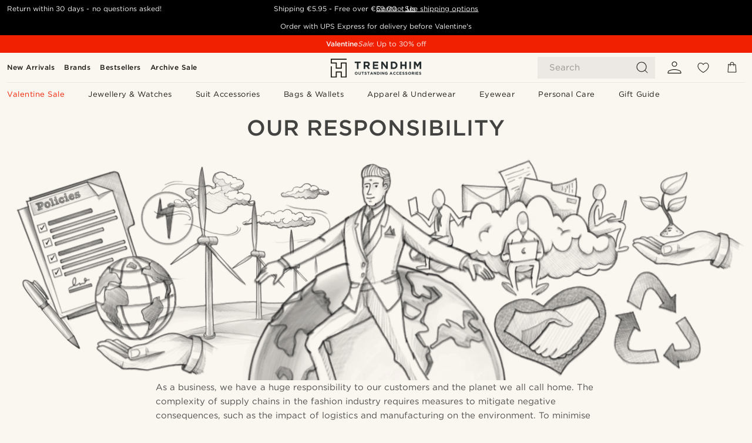

--- FILE ---
content_type: text/css
request_url: https://www.trendhim.ie/_next/static/css/14e4ea933134fb94.css
body_size: -344
content:
.QuoteBlock_quote__fRiAX{width:100%;max-width:400px;text-align:left;margin:10px 0;font-style:italic;font-weight:700}
/*# sourceMappingURL=14e4ea933134fb94.css.map*/

--- FILE ---
content_type: text/css
request_url: https://www.trendhim.ie/_next/static/css/8261f5de922174fa.css
body_size: -382
content:
.Link_anchor__JMK8T{margin-bottom:50px;display:flex;justify-content:center;width:100%}@media(min-width:768px){.Link_anchor__JMK8T{width:auto}}
/*# sourceMappingURL=8261f5de922174fa.css.map*/

--- FILE ---
content_type: application/javascript
request_url: https://www.trendhim.ie/_next/static/chunks/1842.5c927aa382920fa8.js
body_size: 137
content:
(self.webpackChunk_N_E=self.webpackChunk_N_E||[]).push([[1842],{19934:e=>{e.exports={anchor:"Link_anchor__JMK8T"}},91842:(e,r,l)=>{"use strict";l.r(r),l.d(r,{default:()=>f});var t=l(37876),n=l(14232),i=l(12341),s=l(49995),a=l(15464),o=l(79848),d=l(19934),c=l.n(d);let h=e=>{let{className:r,color:l,id:n,loading:i,newTab:d,text:h,url:u}=e;return(0,t.jsx)("a",{className:(0,s.A)(r,c().anchor),href:u,id:n,rel:"noreferrer",target:d?"_blank":void 0,children:(0,t.jsxs)(a.$,{color:l,children:[!i&&h,i&&(0,t.jsx)(o.y,{style:{width:"22px",height:"22px"}})]})})};var u=l(82057);let x=["primary","dark","white"],f=e=>{let{id:r,linkBlock:l}=e,{color:s,newTab:a,text:o,url:d}=(0,n.useMemo)(()=>(e=>{let r=(0,u.cQ)(e.fields||[],"link");return{color:(e=>0>x.indexOf(e)?"primary":e)((0,u.Ej)(e.fields||[],"color")||"none"),newTab:(0,u.Ej)(e.fields||[],"newTab")||!1,text:(0,u.Ej)(e.fields||[],"text")||"",url:(null==r?void 0:r.url)||""}})(l),[l]);return(0,t.jsx)(i.A,{children:(0,t.jsx)(h,{color:s,id:r,newTab:a,text:o,url:d})})}}}]);
//# sourceMappingURL=1842.5c927aa382920fa8.js.map

--- FILE ---
content_type: application/javascript
request_url: https://www.trendhim.ie/_next/static/chunks/8954.07affce019f641a4.js
body_size: -173
content:
(self.webpackChunk_N_E=self.webpackChunk_N_E||[]).push([[8954],{38954:(e,t,l)=>{"use strict";l.r(t),l.d(t,{default:()=>_});var u=l(37876);l(14232);var s=l(82057),o=l(68039),r=l.n(o);let _=e=>{let{id:t,quoteBlock:l}=e,o=(0,s.hT)(l.fields||[],"text");return o?(0,u.jsx)("blockquote",{className:r().quote,dangerouslySetInnerHTML:{__html:o},id:t}):null}},68039:e=>{e.exports={quote:"QuoteBlock_quote__fRiAX"}}}]);
//# sourceMappingURL=8954.07affce019f641a4.js.map

--- FILE ---
content_type: application/javascript
request_url: https://www.trendhim.ie/_next/static/chunks/pages/csr/%5B...slug%5D-90298a6c6c6340b4.js
body_size: -73
content:
(self.webpackChunk_N_E=self.webpackChunk_N_E||[]).push([[900,6274],{54780:(_,s,e)=>{(window.__NEXT_P=window.__NEXT_P||[]).push(["/csr/[...slug]",function(){return e(56705)}])},56705:(_,s,e)=>{"use strict";e.r(s),e.d(s,{__N_SSP:()=>c,default:()=>a});var r=e(37876);e(14232);var u=e(93930),l=e(73327),n=e(12661);let t=(0,e(23814).g)(_=>{let{item:s}=_,e=(0,n.V)(s.blocks||[]);return(0,r.jsxs)(l.p,{children:[e,(0,r.jsx)(u.o,{})]})});var c=!0;let a=t}},_=>{_.O(0,[6922,4698,5842,50,9546,3391,636,6593,8792],()=>_(_.s=54780)),_N_E=_.O()}]);
//# sourceMappingURL=[...slug]-90298a6c6c6340b4.js.map